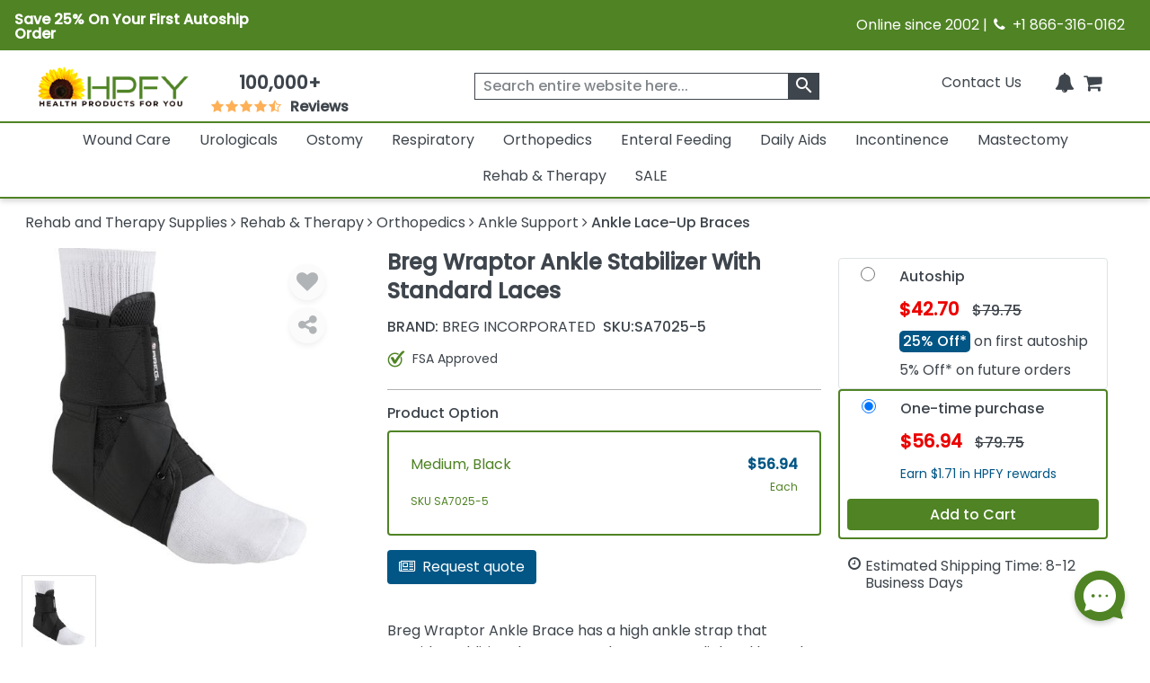

--- FILE ---
content_type: text/html; charset=utf-8
request_url: https://www.healthproductsforyou.com/postedangular/recentlyview.html
body_size: -3448
content:
[{"Id":66050,"PID":66050,"Name":"Breg Wraptor Ankle Stabilizer With Standard Laces","ShortDescription":"Breg Wraptor Ankle Stabilizer With Standard Lacers has figure 8 strapping design that mimics traditional taping without gapping.","ListPrice":0,"OurPrice":56.939998626708984,"MName":null,"ProductUrl":"/p-breg-wraptor-ankle-stabilizer-with-standard-laces.html","Pheading":null,"ProductImage":"https://i.healthproductsforyou.com/fullimage/240-X-240/b/4/breg-wraptor-ankle-stabilizer-with-standard-laces-1700211186634-T.jpeg","SaveOver":null,"listpos":0,"TotalRows":0,"ProductImagemobile":"https://i.healthproductsforyou.com/fullimage/168-X-168/b/4/breg-wraptor-ankle-stabilizer-with-standard-laces-1700211186634-T.jpeg","ProductImagetablet":"https://i.healthproductsforyou.com/fullimage/200-X-200/b/4/breg-wraptor-ankle-stabilizer-with-standard-laces-1700211186634-T.jpeg","DiscountPrice":0}]

--- FILE ---
content_type: text/html; charset=utf-8
request_url: https://www.healthproductsforyou.com/postedangular/productextra.html
body_size: -2248
content:
{"Product_Accessories":[{"Id":46152,"PID":46152,"Name":"Breg 20.50 Patellofemoral Knee Brace","ShortDescription":"Breg 20.50 Patellofemoral Knee Brace is the first patellofemoral brace to function in flexion, which is where the pain happens.","ListPrice":0,"OurPrice":892.29998779296875,"MName":null,"ProductUrl":"/p-breg-2050-patellofemoral-knee-brace.html","Pheading":null,"ProductImage":"https://i.healthproductsforyou.com/fullimage/240-X-240/2/0/211220175252breg-20-T.png","SaveOver":null,"listpos":0,"TotalRows":0,"ProductImagemobile":"https://i.healthproductsforyou.com/fullimage/168-X-168/2/0/211220175252breg-20-T.png","ProductImagetablet":"https://i.healthproductsforyou.com/fullimage/200-X-200/2/0/211220175252breg-20-T.png","DiscountPrice":0},{"Id":46032,"PID":46032,"Name":"Breg 3D Neoprene Crossover Knee Brace","ShortDescription":"Breg 3D Neoprene Crossover Knee Brace has front closure wraparound design allows for ease of application without removing shoes and is ideal for patients with limited flexibility and reach.","ListPrice":0,"OurPrice":251.25999450683594,"MName":null,"ProductUrl":"/p-breg-3d-neoprene-crossover-knee-brace.html","Pheading":null,"ProductImage":"https://i.healthproductsforyou.com/fullimage/240-X-240/2/e/211220175633breg-3d-neoprene-crossover-knee-brace-T.png","SaveOver":null,"listpos":0,"TotalRows":0,"ProductImagemobile":"https://i.healthproductsforyou.com/fullimage/168-X-168/2/e/211220175633breg-3d-neoprene-crossover-knee-brace-T.png","ProductImagetablet":"https://i.healthproductsforyou.com/fullimage/200-X-200/2/e/211220175633breg-3d-neoprene-crossover-knee-brace-T.png","DiscountPrice":0},{"Id":46015,"PID":46015,"Name":"Breg Freestyle OA Knee Brace - Medial","ShortDescription":"Breg Freestyle OA Knee Brace provides off-loading of the medial or lateral compartment for patients with mild to moderate unicompartmental osteoarthritis.","ListPrice":0,"OurPrice":947.58001708984375,"MName":null,"ProductUrl":"/p-breg-freestyle-oa-knee-brace.html","Pheading":null,"ProductImage":"https://i.healthproductsforyou.com/fullimage/240-X-240/b/8/breg-freestyle-oa-knee-brace---medial-main-image1216-1649234676188-T.jpeg","SaveOver":null,"listpos":0,"TotalRows":0,"ProductImagemobile":"https://i.healthproductsforyou.com/fullimage/168-X-168/b/8/breg-freestyle-oa-knee-brace---medial-main-image1216-1649234676188-T.jpeg","ProductImagetablet":"https://i.healthproductsforyou.com/fullimage/200-X-200/b/8/breg-freestyle-oa-knee-brace---medial-main-image1216-1649234676188-T.jpeg","DiscountPrice":0},{"Id":46043,"PID":46043,"Name":"Breg Hi-Performance Knit Knee Support","ShortDescription":"Breg Hi-Performance Knit Knee Support provides compression, warmth, and patella stabilization.","ListPrice":0,"OurPrice":117.40000152587891,"MName":null,"ProductUrl":"/p-breg-hi-performance-knit-knee-support.html","Pheading":null,"ProductImage":"https://i.healthproductsforyou.com/fullimage/240-X-240/2/t/21122017530breg-hi-performance-knit-knee-support-T.png","SaveOver":null,"listpos":0,"TotalRows":0,"ProductImagemobile":"https://i.healthproductsforyou.com/fullimage/168-X-168/2/t/21122017530breg-hi-performance-knit-knee-support-T.png","ProductImagetablet":"https://i.healthproductsforyou.com/fullimage/200-X-200/2/t/21122017530breg-hi-performance-knit-knee-support-T.png","DiscountPrice":0},{"Id":43518,"PID":43518,"Name":"Breg Lateral Stabilizer with Soft Knee Brace","ShortDescription":"Breg Lateral Stabilizer Soft Knee Brace offers a strong tubular, lateral buttress that is for lateral stabilization of the patella and is commonly used by patients with patellofemoral conditions.","ListPrice":0,"OurPrice":129.99000549316406,"MName":null,"ProductUrl":"/p-Breg-Lateral-Stabilizer-Soft-Knee-Brace.html","Pheading":null,"ProductImage":"https://i.healthproductsforyou.com/fullimage/240-X-240/3/0/31220191817lat-stab-air-570x570-T.png","SaveOver":null,"listpos":0,"TotalRows":0,"ProductImagemobile":"https://i.healthproductsforyou.com/fullimage/168-X-168/3/0/31220191817lat-stab-air-570x570-T.png","ProductImagetablet":"https://i.healthproductsforyou.com/fullimage/200-X-200/3/0/31220191817lat-stab-air-570x570-T.png","DiscountPrice":0},{"Id":46148,"PID":46148,"Name":"Breg T Scope Premier Post-Op Knee Brace","ShortDescription":"Breg T Scope Premier Post-Op Knee Brace delivers a patient centric design to provide unprecedented comfort, simplicity, and support during post-operative knee rehabilitation.","ListPrice":0,"OurPrice":356.89999389648437,"MName":null,"ProductUrl":"/p-breg-t-scope-premier-post-op-knee-brace.html","Pheading":null,"ProductImage":"https://i.healthproductsforyou.com/fullimage/240-X-240/1/e/10520203426breg-t-scope-premier-post-op-knee-brace-T.png","SaveOver":null,"listpos":0,"TotalRows":0,"ProductImagemobile":"https://i.healthproductsforyou.com/fullimage/168-X-168/1/e/10520203426breg-t-scope-premier-post-op-knee-brace-T.png","ProductImagetablet":"https://i.healthproductsforyou.com/fullimage/200-X-200/1/e/10520203426breg-t-scope-premier-post-op-knee-brace-T.png","DiscountPrice":0},{"Id":46055,"PID":46055,"Name":"Breg X2K High Performance Knee Brace","ShortDescription":"Breg X2K High Performance Knee Brace is the ideal brace for patients who need the ultimate in durability.","ListPrice":0,"OurPrice":1099,"MName":null,"ProductUrl":"/p-breg-x2k-high-performance-knee-brace.html","Pheading":null,"ProductImage":"https://i.healthproductsforyou.com/fullimage/240-X-240/2/e/211220172055breg-x2k-high-performance-knee-brace-T.png","SaveOver":null,"listpos":0,"TotalRows":0,"ProductImagemobile":"https://i.healthproductsforyou.com/fullimage/168-X-168/2/e/211220172055breg-x2k-high-performance-knee-brace-T.png","ProductImagetablet":"https://i.healthproductsforyou.com/fullimage/200-X-200/2/e/211220172055breg-x2k-high-performance-knee-brace-T.png","DiscountPrice":0}],"ProductArticle":[{"Id":1270,"ArticleID":1270,"Heading":"Top 10 Ankle Braces for Sprains","ShortDescription":"An ankle brace becomes quintessential when dealing with extreme ankle pain. Regularly using ankle braces assist in the effective prevention of ankle injuries, which are common when one has an active lifestyle or is into sports. Health Products For You offers a catalog of FSA-approved ankle braces easy on your ankle and pocket.","URL":"top-10-ankle-braces-for-sprains","Last_ModifiedDate":"\/Date(-62135578800000)\/","AuthorName":"HPFY Staff Writer","articlepublish":"Jan 01, 0001","AuthorId":15}],"VideoGallery":[],"SizeChart":[]}